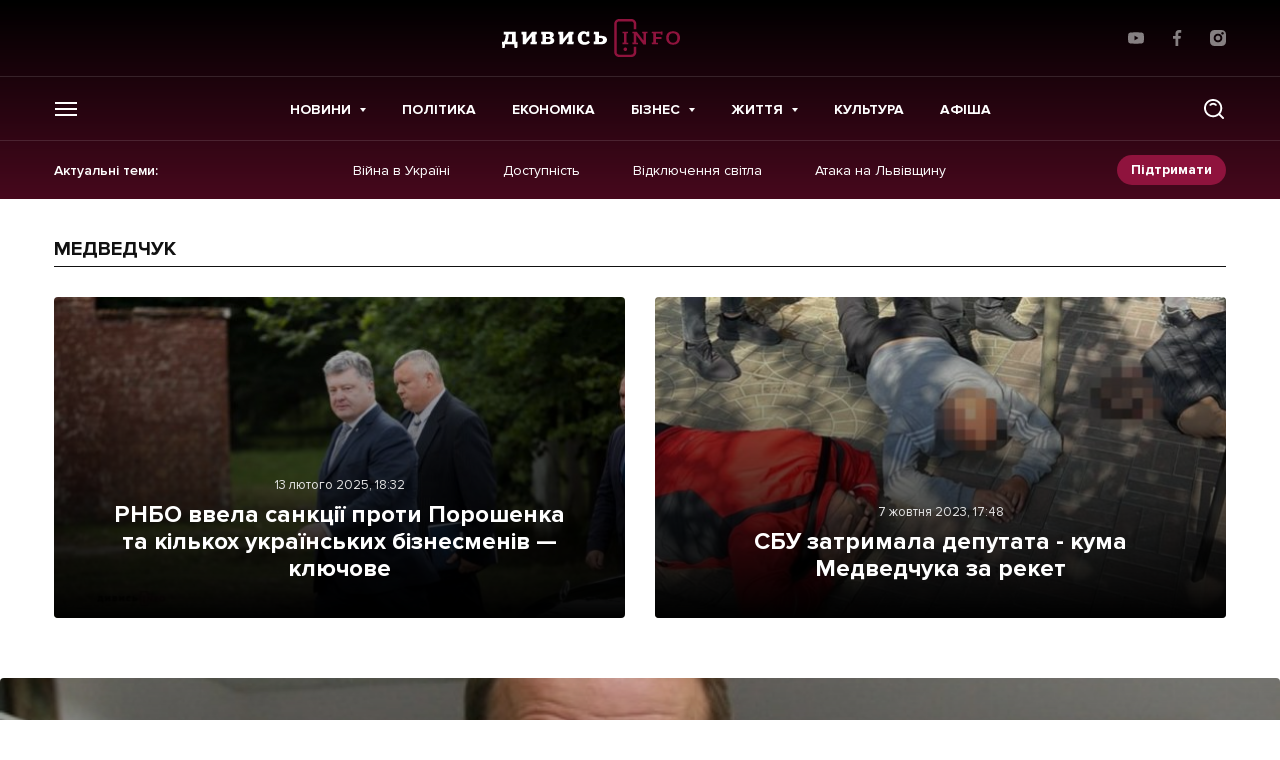

--- FILE ---
content_type: application/javascript; charset=UTF-8
request_url: https://dyvys.info/wp-content/themes/dyvys/deco-framework/bundles/custom-loadmore/assets/js/script.js
body_size: 168
content:
(function ($) {
	"use strict";

	let Deco_Load_More = {

		loadPosts: function () {

			$(document).on('click', '.js_custom-load-more-posts', function (e) {
				e.preventDefault();

				let self = $(this),
					container = self.closest('.js_section').find(self.attr('data-container')),
					data = {
						action        : 'deco_custom_load_more_posts',
						page          : self.attr('data-page'),
						posts_per_page: self.attr('data-posts-per-page'),
						template      : self.attr('data-template'),
						post_type      : self.attr('data-post-type'),
						query         : self.attr('data-query'),
						frontpage     : self.attr('data-frontpage'),
					};

				if (self.hasClass('loading')) {
					return false;
				}

				$.ajax({
					type      : 'GET',
					url       : deco_vars.ajaxurl,
					dataType  : 'json',
					data      : data,
					beforeSend: function () {
						self.addClass('is-loading');
						$(container).addClass('loading');
						$(container).css('opacity', 0.3);
					},
					success   : function (response) {
						if (response.success) {
							$(container).append(response.data.html);
							self.attr('data-page', response.data.page);

							if (response.data.hide_paginate) {
								self.hide();
							}
						}
					},
					complete  : function () {
						self.removeClass('is-loading');
						$(container).removeClass('loading');
						$(container).css('opacity', 1);
						// self.removeClass('active');
						$(document).trigger('loadMoreLoad');
					},
					error     : function (e) {
						console.log(e);
					}
				});
			});

		},

		init: function () {
			if (!$('.js_custom-load-more').length) {
				return;
			}

			Deco_Load_More.loadPosts();
		}

	};

	$(document).ready(function () {
		Deco_Load_More.init();
	});

})(jQuery);